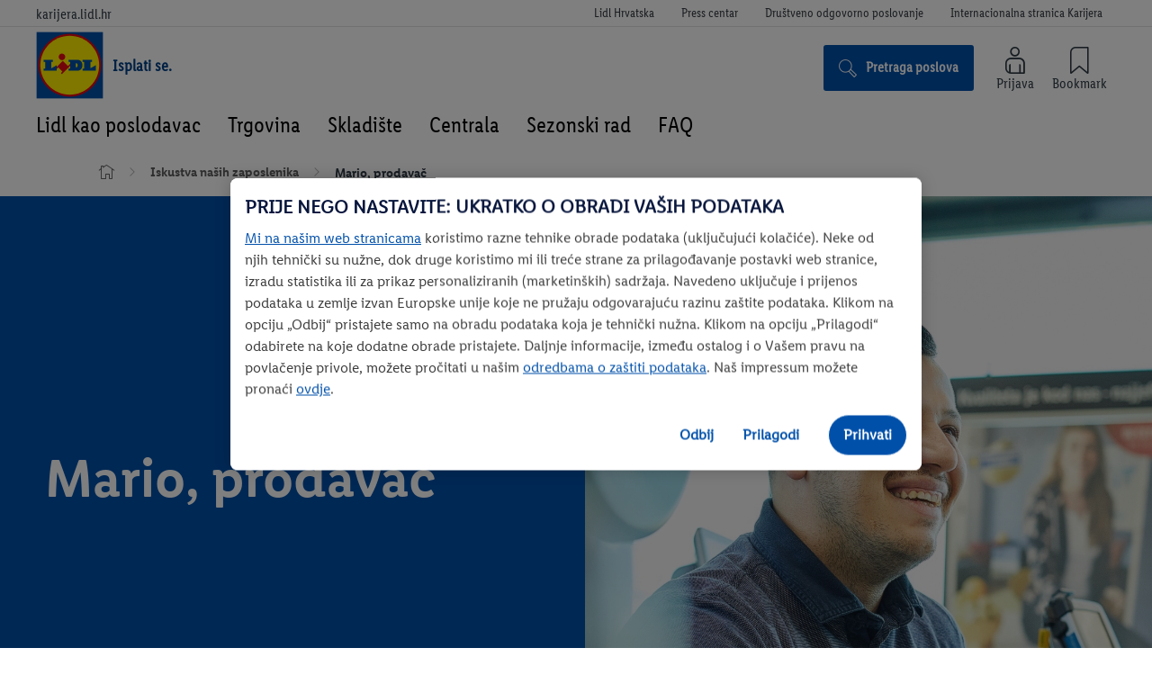

--- FILE ---
content_type: text/html; charset=UTF-8
request_url: https://karijera.lidl.hr/iskustva-nasih-zaposlenika/mario-prodavac
body_size: 7564
content:
<!DOCTYPE html>
    <html lang="hr-HR">
<head>
                
                <script>
        window.dataLayer = window.dataLayer || [];

        function gtag() {
            dataLayer.push(arguments);
        }

        gtag('consent', 'default', {
            ad_storage: "denied",
            ad_user_data: "denied",
            ad_personalization: "denied",
            analytics_storage: "denied",
            functionality_storage: "denied",
            personalization_storage: "denied",
            security_storage: "denied",
            'wait_for_update': 500
        });
    </script>

    
                                                                    <!-- OneTrust OptanonConsentNoticeStart -->
<script src="https://cdn.cookielaw.org/scripttemplates/otSDKStub.js" data-document-language="true"
        type="text/javascript" charset="UTF-8" data-domain-script="97fe6424-e109-40a0-97b6-6e88d195d119"></script>
<script type="text/javascript">
    function checkConsent(activeGroups) {
        var requiredCategories = ['C0003', 'C0004'];
        var activeGroupsArray = activeGroups.split(',').filter(Boolean);
        return requiredCategories.some(function (category) {
            return activeGroupsArray.includes(category);
        });
    }

    function trackMke() {
        _satellite.track('mke');
        console.log("mke tracked!");
    }

    function OptanonWrapper() {
        if (typeof OnetrustActiveGroups !== 'undefined' && checkConsent(OnetrustActiveGroups)) {
            var script = document.getElementById('adobe-launch-script');

            if (script) {
                if (typeof _satellite !== 'undefined') {
                    trackMke();
                } else {
                    script.onload = function () {
                        trackMke();
                    };

                    script.onerror = function () {
                        console.error('Adobe Tracking Script failed to load');
                    };
                }
            } else {
                console.error('Adobe Launch script tag not found.');
            }
        }
    }
</script>
<!-- OneTrust OptanonConsentNoticeEnd -->                        
    <!-- META -->
            <meta charset="UTF-8">
<meta name="viewport" content="width=device-width, initial-scale=1.0">
<meta http-equiv="X-UA-Compatible" content="IE=edge">
<meta name="viewport" content="width=device-width">
<meta name="robots" content="index, follow">
<meta name="title" content="Mario, prodavač">
<meta name="description" content="Mario, prodavač">
    <link rel="canonical" href="https://karijera.lidl.hr/iskustva-nasih-zaposlenika/mario-prodavac">
    <meta property="og:site_name" content="Lidl Deutschland und International">
<meta property="og:title" content="Mario, prodavač">
<meta property="og:type" content="website">
<meta property="og:image" content="https://karijera.lidl.hr/images/variations/hero/0/6/9/7/87987960-1-hr_HR/01_Mario_prodavac.jpg?lidlhosts=karijera.lidl.hr">
<meta property="og:url" content="https://karijera.lidl.hr/iskustva-nasih-zaposlenika/mario-prodavac">
<meta property="og:description" content="Mario, prodavač">
<title>Mario, prodavač</title>
    
                        
    <!-- Tracking data definition-->
                                        <!-- Google Analytics Data Layer -->
    <script>dataLayer = [{"pageType":"Testimonial page"}];</script>
    <!-- End Google Analytics Data Layer -->

            
    
                <!-- Google Tag Manager -->
<script type="text/plain" class="optanon-category-C0003">(function(w,d,s,l,i){w[l]=w[l]||[];w[l].push({'gtm.start':
new Date().getTime(),event:'gtm.js'});var f=d.getElementsByTagName(s)[0],
j=d.createElement(s),dl=l!='dataLayer'?'&l='+l:'';j.async=true;j.src=
'https://www.googletagmanager.com/gtm.js?id='+i+dl;f.parentNode.insertBefore(j,f);
})(window,document,'script','dataLayer','GTM-PQ9BB6C');</script>
<!-- End Google Tag Manager -->
<!-- Google Tag Manager -->
<script type="text/plain" class="optanon-category-C0003">(function(w,d,s,l,i){w[l]=w[l]||[];w[l].push({'gtm.start':
new Date().getTime(),event:'gtm.js'});var f=d.getElementsByTagName(s)[0],
j=d.createElement(s),dl=l!='dataLayer'?'&l='+l:'';j.async=true;j.src=
'https://www.googletagmanager.com/gtm.js?id='+i+dl;f.parentNode.insertBefore(j,f);
})(window,document,'script','dataLayer','GTM-M763PT');</script>
<!-- End Google Tag Manager -->

    
                                    
    <!-- Schema Structured Data -->
        
    <!-- CSS -->
            <link rel="stylesheet" href="/assets/esa/css/style.css?1764071697">


    <link rel="stylesheet" href="/assets/esa/css/lidl-overrides.css?1764071697">
                        <!-- favicon -->
            <link rel="shortcut icon" href="/assets/esa/images/favicon.png" type="image/x-icon"><link rel="alternate icon" href="/assets/esa/images/favicon.png" type="image/x-icon">    
    
            
    </head>

<body class="tTestimonialOverview switch_showMetaNav switch_showBookmarkIcons">
    <!-- Google Tag Manager (noscript) -->
<noscript><iframe src="https://www.googletagmanager.com/ns.html?id=GTM-PQ9BB6C" height="0" width="0" style="display:none;visibility:hidden"></iframe></noscript>
<!-- End Google Tag Manager (noscript) -->
<!-- Google Tag Manager (noscript) -->
<noscript><iframe src="https://www.googletagmanager.com/ns.html?id=GTM-M763PT" height="0" width="0" style="display:none;visibility:hidden"></iframe></noscript>
<!-- End Google Tag Manager (noscript) -->


            <ul id="mSkipLinks">
            <li class="mSkiplinksItem">
                <a href="#main-content">Na glavnu stranicu</a>
        </li>
    </ul>

    
                                    

    
<!-- Header -->
                    <script>
            (function() {
                let initialized = false;
                window.onload = (event) => {
                    if (initialized) return;
                    let initGa = function(elem, category, action, actionDetail) {
                        if (1 !== elem.length) return;
                        elem[0].onclick = function (e) {
                            dataLayer.push({
                                event: 'gaEvent',
                                eventCategory: category,
                                eventAction: action,
                                ...(actionDetail && { eventActionDetail: actionDetail })
                            });
                        }
                    }
                    initGa(document.getElementsByClassName('oHeader-loginLink'), 'Login', 'Login Button', 'Mario, prodavač');
                    initGa(document.getElementsByClassName('oHeader-leafletLink'), 'Bookmark', 'Header');
                    initialized = true;
                };
            })();
        </script>
        <header class="oHeader js_oHeader _showTopNav">
    <div class="oHeader-wrapper">
        <a href="/" class="oHeader-logoLink js_oHeader-logoLink">
            <img src="/assets/esa/images/Lidl-Logo.svg" alt="Logo: Lidl" class="oHeader-logo">
        </a>

        <div class="oHeader-preheader">
                            <p class="oHeader-preslogan">karijera.lidl.hr</p>
                                        <ul class="mCompanyNavi">
            <li class="mCompanyNavi-item ">
            <a href="https://www.lidl.hr" target="_blank"
               class="mCompanyNavi-link  ">Lidl Hrvatska</a>
        </li>
            <li class="mCompanyNavi-item ">
            <a href="https://tvrtka.lidl.hr/press-centar" target="_blank"
               class="mCompanyNavi-link  ">Press centar</a>
        </li>
            <li class="mCompanyNavi-item ">
            <a href="https://tvrtka.lidl.hr/drustveno-odgovorno-poslovanje" target="_blank"
               class="mCompanyNavi-link  ">Društveno odgovorno poslovanje</a>
        </li>
            <li class="mCompanyNavi-item ">
            <a href="https://www.careers.lidl/index-en.html" target="_blank"
               class="mCompanyNavi-link  ">Internacionalna stranica Karijera</a>
        </li>
    </ul>
                                </div>

        <div class="oHeader-content">
                <div class="oHeader-slogan">Isplati se.</div>
            <div class="oHeader_buttonContainer">
                                                    
<a class="button button_wIcon     js_oHeader-searchButton  themeColor-1" href="/pretraga-poslova"  aria-label=Potraga poslova   target="_self"  >        <span class="button-icon oHeader-searchButtonIcon icon_IconUiSearch button-icon-left themeColor-1"  aria-hidden="true"     ></span>
     <span class="button-label">
        Pretraga poslova
    </span>            </a>
                                                    <a href="https://career5.successfactors.eu/career?company=lidlstiftuP2&amp;lang=hr_HR&amp;requestParams=&amp;navBarLevel=MY_PROFILE&amp;rcm_site_locale=hr_HR&amp;brandUrl=hr" class="oHeader-loginLink">
                        <span class="oHeader-loginIcon oHeader-icon icon_IconUiLogin themeColor-1"  aria-hidden="true"     ></span>
                        <span class="oHeader-iconTitle" id="loginLink-title" >Prijava</span>
                    </a>
                
                                    <a class="oHeader-leafletLink js_oHeader-leafletLink">
                        <span class="oHeader-leafletIcon oHeader-icon icon_IconUiNotice themeColor-1"  aria-hidden="true"     ></span>
                        <span class="oHeader-leafletCountWrapper" aria-hidden="true">
                            <span class="oHeader-leafletCount js_oHeader-leafletCount">
                                <span class="oHeader-leafletCountText js_oHeader-leafletCountText"></span>
                                <span class="oHeader-leafletPulse"></span>
                            </span>
                        </span>
                        <span class="oHeader-iconTitle" id="#leafletLink-title" >Bookmark</span>
                    </a>
                                            <div class="oBookmarkedJobs js_oBookmarkedJobs" role="dialog" aria-modal="true" >
    <div class="oBookmarkedJobs-topWrapper">
        <button class="oBookmarkedJobs-closeButton js_oBookmarkedJobs-closeButton" type="button">
            <span class="oBookmarkedJobs-closeLabel"></span>
            <span class="oBookmarkedJobs-closeIcon icon_IconUiCross themeColor-1"  aria-hidden="true"     ></span>
        </button>
        <div id="react-bookmarks-list" class="oBookmarkedJobs-reactContainer"></div>
    </div>
    <div class="oBookmarkedJobs-teaserContainer">
        <div class="oBookmarkedJobs-teaserWrapper">
                        
    <h2 class="headline h2 oBookmarkedJobs-headline themeColor-1" >
                    Otvoreni natječaji u Hrvatskoj
            </h2>
            <p class="oBookmarkedJobs-teaserText">Lidl kao internacionalna tvrtka poštuje raznolikost kultura, a naše vrijednosti su učinkovitost, dinamičnost i pravednost. Upravo zbog toga nalazimo se na vrhu ljestvice poželjnih poslodavaca te smo dobitnik certifikata Poslodavac Partner. Postani i ti dio našeg uspješnog tima!</p>
            
<a class="button   button_ghost    themeColor-1" href="/pretraga-poslova"   target="_self"  > <span class="button-label">
        OTVORENI NATJEČAJI
    </span></a>
        </div>
    </div>
</div>
                                    
            </div>

            <button class="oHeader-mobileNaviIcon js_oHeader-mobileNaviIcon" type="button">
                <span class="oHeader-mobileNaviLines"></span>
                <span class="oHeader-mobileNaviLabel">Izbornik</span>
            </button>
        </div>

    </div>
    
        <div id="Glavna navigacija">         
    <nav class="oNavigation"  aria-label="Glavna navigacija">
        <div class="oNavigation-wrapper">
            <div class="oNavigation-sliderControls">
                <button class="oNavigation-sliderControl_prev js_oNavigation-sliderControl_prev" aria-label="Korak nazad">
                    <span class="icon_IconUiFooterUp oNavigation-sliderControlIcon oNavigation-sliderControlIcon_prev themeColor-1"  aria-hidden="true"     ></span>
                </button>
                <button class="oNavigation-sliderControl_next js_oNavigation-sliderControl_next" aria-label="Naprijed">
                    <span class="icon_IconUiFooterUp oNavigation-sliderControlIcon oNavigation-sliderControlIcon_next themeColor-1"  aria-hidden="true"     ></span>
                </button>
            </div>
            <ul class="oNavigation-slider js_oNavigation-slider">
                                <li class="oNavigation-item js_oNavigation-slide" data-index="0">
                    <a href="/lidl-kao-poslodavac2"
                       target="_self"
                                               aria-expanded="false"
                        aria-haspopup="true"
                                              tabindex="0"
                       class="oNavigation-link js_oNavigation-link  hasChildren js_hasChildren"
                       >
                        Lidl kao poslodavac
                    </a>
                </li>
                                <li class="oNavigation-item js_oNavigation-slide" data-index="1">
                    <a href="/trgovina"
                       target="_self"
                                               aria-expanded="false"
                        aria-haspopup="true"
                                              tabindex="0"
                       class="oNavigation-link js_oNavigation-link  hasChildren js_hasChildren"
                       >
                        Trgovina
                    </a>
                </li>
                                <li class="oNavigation-item js_oNavigation-slide" data-index="2">
                    <a href="/skladiste"
                       target="_self"
                                               aria-expanded="false"
                        aria-haspopup="true"
                                              tabindex="0"
                       class="oNavigation-link js_oNavigation-link  hasChildren js_hasChildren"
                       >
                        Skladište
                    </a>
                </li>
                                <li class="oNavigation-item js_oNavigation-slide" data-index="3">
                    <a href="/centrala"
                       target="_self"
                                              tabindex="0"
                       class="oNavigation-link js_oNavigation-link "
                       >
                        Centrala
                    </a>
                </li>
                                <li class="oNavigation-item js_oNavigation-slide" data-index="4">
                    <a href="/sezonski-rad"
                       target="_self"
                                               aria-expanded="false"
                        aria-haspopup="true"
                                              tabindex="0"
                       class="oNavigation-link js_oNavigation-link  hasChildren js_hasChildren"
                       >
                        Sezonski rad
                    </a>
                </li>
                                <li class="oNavigation-item js_oNavigation-slide" data-index="5">
                    <a href="/faq"
                       target="_self"
                                              tabindex="0"
                       class="oNavigation-link js_oNavigation-link "
                       >
                        FAQ
                    </a>
                </li>
                            </ul>
        </div>
        
<div class="mNavigationFlyout js_mNavigationFlyout">
            <div class="mNavigationFlyout-list js_mNavigationFlyout-list _hidden js_resetHiddenOnBodyClick" data-id="0">
            <div class="mNavigationFlyout-wrapper">
                <!-- First element Level 2 -->
                <ul class="mNavigationFlyout-listLevel2">
                    <li class="mNavigationFlyout-listItem">
                        <a
                                href="/lidl-kao-poslodavac2"
                                target="_self"
                                tabindex="-1"
                                class="mNavigationFlyout-listItemLink">
                            <span>Lidl kao poslodavac</span>
                        </a>
                    </li>
                    <!-- Child elements Level 2 -->
                                                            
                        <li class="mNavigationFlyout-listItem mNAvigationFlyout-column1 mNAvigationFlyout-row0">
                            <a
                                    href="/lidl-kao-poslodavac2/benefiti"
                                    target="_self"
                                                                        tabindex="-1"
                                    data-id="0"
                                    class="_group mNavigationFlyout-listItemLink listItemLinkTitel ">
                                <span class="js_mNavigationFlyout_openLevel3">Benefiti</span>
                            </a>
                                                    </li>
                                                            
                        <li class="mNavigationFlyout-listItem mNAvigationFlyout-column2 mNAvigationFlyout-row0">
                            <a
                                    href="/lidl-kao-poslodavac2/selekcijski-postupak"
                                    target="_self"
                                                                        tabindex="-1"
                                    data-id="1"
                                    class="_group mNavigationFlyout-listItemLink listItemLinkTitel ">
                                <span class="js_mNavigationFlyout_openLevel3">Selekcijski postupak</span>
                            </a>
                                                    </li>
                                                            
                        <li class="mNavigationFlyout-listItem mNAvigationFlyout-column3 mNAvigationFlyout-row0">
                            <a
                                    href="/lidl-kao-poslodavac2/zajedno-u-lidlu"
                                    target="_self"
                                                                        tabindex="-1"
                                    data-id="2"
                                    class="_group mNavigationFlyout-listItemLink listItemLinkTitel ">
                                <span class="js_mNavigationFlyout_openLevel3">Zajedno u Lidlu</span>
                            </a>
                                                    </li>
                                    </ul>

                                <div class="mNavigationFlyout-containerLevel3 js_mNavigationFlyout-containerLevel3">
                                            <ul class="_hidden mNavigationFlyout-listLevel3 js_resetHiddenOnBodyClick "
                            data-id="0">
                            <!-- Goback buttom and OverviewTitle Link -->
                            <li class="mNavigationFlyout-listItem mNAvigationFlyout-Level3-column0 _isFirst">
                                <span class="mNavigationFlyout-listItemWrapper">
                                    <button
                                            tabindex="-1"
                                            class="mNavigationFlyout-listItemLink js_mNavigationFlyout-goBack">
                                        <span class="icon_IconUiArrowLeftCircle goBack themeColor-1"  aria-hidden="true"     ></span>
                                                                            </button>
                                </span>
                                <span class="mNavigationFlyout-listItemLink-overviewTitle ">Benefiti</span>
                            </li>
                            <!-- First element Level 3 -->
                            <li class="mNavigationFlyout-listItem mNAvigationFlyout-column0 mNAvigationFlyout-row1">
                                <a
                                        href="/lidl-kao-poslodavac2/benefiti"
                                        target="_self"
                                        tabindex="-1"
                                        class="mNavigationFlyout-listItemLink">
                                    Benefiti                                </a>
                            </li>
                            <!-- Child elements Level 3 -->
                                                    </ul>
                                            <ul class="_hidden mNavigationFlyout-listLevel3 js_resetHiddenOnBodyClick "
                            data-id="1">
                            <!-- Goback buttom and OverviewTitle Link -->
                            <li class="mNavigationFlyout-listItem mNAvigationFlyout-Level3-column0 _isFirst">
                                <span class="mNavigationFlyout-listItemWrapper">
                                    <button
                                            tabindex="-1"
                                            class="mNavigationFlyout-listItemLink js_mNavigationFlyout-goBack">
                                        <span class="icon_IconUiArrowLeftCircle goBack themeColor-1"  aria-hidden="true"     ></span>
                                                                            </button>
                                </span>
                                <span class="mNavigationFlyout-listItemLink-overviewTitle ">Selekcijski postupak</span>
                            </li>
                            <!-- First element Level 3 -->
                            <li class="mNavigationFlyout-listItem mNAvigationFlyout-column0 mNAvigationFlyout-row1">
                                <a
                                        href="/lidl-kao-poslodavac2/selekcijski-postupak"
                                        target="_self"
                                        tabindex="-1"
                                        class="mNavigationFlyout-listItemLink">
                                    Selekcijski postupak                                </a>
                            </li>
                            <!-- Child elements Level 3 -->
                                                    </ul>
                                            <ul class="_hidden mNavigationFlyout-listLevel3 js_resetHiddenOnBodyClick "
                            data-id="2">
                            <!-- Goback buttom and OverviewTitle Link -->
                            <li class="mNavigationFlyout-listItem mNAvigationFlyout-Level3-column0 _isFirst">
                                <span class="mNavigationFlyout-listItemWrapper">
                                    <button
                                            tabindex="-1"
                                            class="mNavigationFlyout-listItemLink js_mNavigationFlyout-goBack">
                                        <span class="icon_IconUiArrowLeftCircle goBack themeColor-1"  aria-hidden="true"     ></span>
                                                                            </button>
                                </span>
                                <span class="mNavigationFlyout-listItemLink-overviewTitle ">Zajedno u Lidlu</span>
                            </li>
                            <!-- First element Level 3 -->
                            <li class="mNavigationFlyout-listItem mNAvigationFlyout-column0 mNAvigationFlyout-row1">
                                <a
                                        href="/lidl-kao-poslodavac2/zajedno-u-lidlu"
                                        target="_self"
                                        tabindex="-1"
                                        class="mNavigationFlyout-listItemLink">
                                    Zajedno u Lidlu                                </a>
                            </li>
                            <!-- Child elements Level 3 -->
                                                    </ul>
                                    </div>
            </div>


        </div>
            <div class="mNavigationFlyout-list js_mNavigationFlyout-list _hidden js_resetHiddenOnBodyClick" data-id="1">
            <div class="mNavigationFlyout-wrapper">
                <!-- First element Level 2 -->
                <ul class="mNavigationFlyout-listLevel2">
                    <li class="mNavigationFlyout-listItem">
                        <a
                                href="/trgovina"
                                target="_self"
                                tabindex="-1"
                                class="mNavigationFlyout-listItemLink">
                            <span>Trgovina</span>
                        </a>
                    </li>
                    <!-- Child elements Level 2 -->
                                                            
                        <li class="mNavigationFlyout-listItem mNAvigationFlyout-column1 mNAvigationFlyout-row0">
                            <a
                                    href="/trgovina/prodavac-m-z"
                                    target="_self"
                                                                        tabindex="-1"
                                    data-id="0"
                                    class="_group mNavigationFlyout-listItemLink listItemLinkTitel ">
                                <span class="js_mNavigationFlyout_openLevel3">Prodavač (m/ž)</span>
                            </a>
                                                    </li>
                                                            
                        <li class="mNavigationFlyout-listItem mNAvigationFlyout-column2 mNAvigationFlyout-row0">
                            <a
                                    href="/trgovina/pomocnik-voditelja-trgovine-m-z"
                                    target="_self"
                                                                        tabindex="-1"
                                    data-id="1"
                                    class="_group mNavigationFlyout-listItemLink listItemLinkTitel ">
                                <span class="js_mNavigationFlyout_openLevel3">Pomoćnik voditelja (m/ž)</span>
                            </a>
                                                    </li>
                                                            
                        <li class="mNavigationFlyout-listItem mNAvigationFlyout-column3 mNAvigationFlyout-row0">
                            <a
                                    href="/trgovina/zamjenik-voditelja-trgovine-m-z"
                                    target="_self"
                                                                        tabindex="-1"
                                    data-id="2"
                                    class="_group mNavigationFlyout-listItemLink listItemLinkTitel ">
                                <span class="js_mNavigationFlyout_openLevel3">Zamjenik voditelja (m/ž)</span>
                            </a>
                                                    </li>
                                                            
                        <li class="mNavigationFlyout-listItem mNAvigationFlyout-column4 mNAvigationFlyout-row1">
                            <a
                                    href="/trgovina/voditelj-trgovine-m-z"
                                    target="_self"
                                                                        tabindex="-1"
                                    data-id="3"
                                    class="_group mNavigationFlyout-listItemLink listItemLinkTitel ">
                                <span class="js_mNavigationFlyout_openLevel3">Voditelj trgovine (m/ž)</span>
                            </a>
                                                    </li>
                                                            
                        <li class="mNavigationFlyout-listItem mNAvigationFlyout-column1 mNAvigationFlyout-row1">
                            <a
                                    href="/trgovina/regionalni-voditelj-prodaje-m-z"
                                    target="_self"
                                                                        tabindex="-1"
                                    data-id="4"
                                    class="_group mNavigationFlyout-listItemLink listItemLinkTitel ">
                                <span class="js_mNavigationFlyout_openLevel3">Regionalni voditelj (m/ž)</span>
                            </a>
                                                    </li>
                                                            
                        <li class="mNavigationFlyout-listItem mNAvigationFlyout-column2 mNAvigationFlyout-row1">
                            <a
                                    href="/trgovina/iskustva-zaposlenika-u-trgovini"
                                    target="_self"
                                                                        tabindex="-1"
                                    data-id="5"
                                    class="_group mNavigationFlyout-listItemLink listItemLinkTitel ">
                                <span class="js_mNavigationFlyout_openLevel3">Iskustva zaposlenika u trgovini</span>
                            </a>
                                                    </li>
                                    </ul>

                                <div class="mNavigationFlyout-containerLevel3 js_mNavigationFlyout-containerLevel3">
                                            <ul class="_hidden mNavigationFlyout-listLevel3 js_resetHiddenOnBodyClick "
                            data-id="0">
                            <!-- Goback buttom and OverviewTitle Link -->
                            <li class="mNavigationFlyout-listItem mNAvigationFlyout-Level3-column0 _isFirst">
                                <span class="mNavigationFlyout-listItemWrapper">
                                    <button
                                            tabindex="-1"
                                            class="mNavigationFlyout-listItemLink js_mNavigationFlyout-goBack">
                                        <span class="icon_IconUiArrowLeftCircle goBack themeColor-1"  aria-hidden="true"     ></span>
                                                                            </button>
                                </span>
                                <span class="mNavigationFlyout-listItemLink-overviewTitle ">Prodavač (m/ž)</span>
                            </li>
                            <!-- First element Level 3 -->
                            <li class="mNavigationFlyout-listItem mNAvigationFlyout-column0 mNAvigationFlyout-row1">
                                <a
                                        href="/trgovina/prodavac-m-z"
                                        target="_self"
                                        tabindex="-1"
                                        class="mNavigationFlyout-listItemLink">
                                    Prodavač (m/ž)                                </a>
                            </li>
                            <!-- Child elements Level 3 -->
                                                    </ul>
                                            <ul class="_hidden mNavigationFlyout-listLevel3 js_resetHiddenOnBodyClick "
                            data-id="1">
                            <!-- Goback buttom and OverviewTitle Link -->
                            <li class="mNavigationFlyout-listItem mNAvigationFlyout-Level3-column0 _isFirst">
                                <span class="mNavigationFlyout-listItemWrapper">
                                    <button
                                            tabindex="-1"
                                            class="mNavigationFlyout-listItemLink js_mNavigationFlyout-goBack">
                                        <span class="icon_IconUiArrowLeftCircle goBack themeColor-1"  aria-hidden="true"     ></span>
                                                                            </button>
                                </span>
                                <span class="mNavigationFlyout-listItemLink-overviewTitle ">Pomoćnik voditelja (m/ž)</span>
                            </li>
                            <!-- First element Level 3 -->
                            <li class="mNavigationFlyout-listItem mNAvigationFlyout-column0 mNAvigationFlyout-row1">
                                <a
                                        href="/trgovina/pomocnik-voditelja-trgovine-m-z"
                                        target="_self"
                                        tabindex="-1"
                                        class="mNavigationFlyout-listItemLink">
                                    Pomoćnik voditelja (m/ž)                                </a>
                            </li>
                            <!-- Child elements Level 3 -->
                                                    </ul>
                                            <ul class="_hidden mNavigationFlyout-listLevel3 js_resetHiddenOnBodyClick "
                            data-id="2">
                            <!-- Goback buttom and OverviewTitle Link -->
                            <li class="mNavigationFlyout-listItem mNAvigationFlyout-Level3-column0 _isFirst">
                                <span class="mNavigationFlyout-listItemWrapper">
                                    <button
                                            tabindex="-1"
                                            class="mNavigationFlyout-listItemLink js_mNavigationFlyout-goBack">
                                        <span class="icon_IconUiArrowLeftCircle goBack themeColor-1"  aria-hidden="true"     ></span>
                                                                            </button>
                                </span>
                                <span class="mNavigationFlyout-listItemLink-overviewTitle ">Zamjenik voditelja (m/ž)</span>
                            </li>
                            <!-- First element Level 3 -->
                            <li class="mNavigationFlyout-listItem mNAvigationFlyout-column0 mNAvigationFlyout-row1">
                                <a
                                        href="/trgovina/zamjenik-voditelja-trgovine-m-z"
                                        target="_self"
                                        tabindex="-1"
                                        class="mNavigationFlyout-listItemLink">
                                    Zamjenik voditelja (m/ž)                                </a>
                            </li>
                            <!-- Child elements Level 3 -->
                                                    </ul>
                                            <ul class="_hidden mNavigationFlyout-listLevel3 js_resetHiddenOnBodyClick "
                            data-id="3">
                            <!-- Goback buttom and OverviewTitle Link -->
                            <li class="mNavigationFlyout-listItem mNAvigationFlyout-Level3-column0 _isFirst">
                                <span class="mNavigationFlyout-listItemWrapper">
                                    <button
                                            tabindex="-1"
                                            class="mNavigationFlyout-listItemLink js_mNavigationFlyout-goBack">
                                        <span class="icon_IconUiArrowLeftCircle goBack themeColor-1"  aria-hidden="true"     ></span>
                                                                            </button>
                                </span>
                                <span class="mNavigationFlyout-listItemLink-overviewTitle ">Voditelj trgovine (m/ž)</span>
                            </li>
                            <!-- First element Level 3 -->
                            <li class="mNavigationFlyout-listItem mNAvigationFlyout-column0 mNAvigationFlyout-row1">
                                <a
                                        href="/trgovina/voditelj-trgovine-m-z"
                                        target="_self"
                                        tabindex="-1"
                                        class="mNavigationFlyout-listItemLink">
                                    Voditelj trgovine (m/ž)                                </a>
                            </li>
                            <!-- Child elements Level 3 -->
                                                    </ul>
                                            <ul class="_hidden mNavigationFlyout-listLevel3 js_resetHiddenOnBodyClick "
                            data-id="4">
                            <!-- Goback buttom and OverviewTitle Link -->
                            <li class="mNavigationFlyout-listItem mNAvigationFlyout-Level3-column0 _isFirst">
                                <span class="mNavigationFlyout-listItemWrapper">
                                    <button
                                            tabindex="-1"
                                            class="mNavigationFlyout-listItemLink js_mNavigationFlyout-goBack">
                                        <span class="icon_IconUiArrowLeftCircle goBack themeColor-1"  aria-hidden="true"     ></span>
                                                                            </button>
                                </span>
                                <span class="mNavigationFlyout-listItemLink-overviewTitle ">Regionalni voditelj (m/ž)</span>
                            </li>
                            <!-- First element Level 3 -->
                            <li class="mNavigationFlyout-listItem mNAvigationFlyout-column0 mNAvigationFlyout-row1">
                                <a
                                        href="/trgovina/regionalni-voditelj-prodaje-m-z"
                                        target="_self"
                                        tabindex="-1"
                                        class="mNavigationFlyout-listItemLink">
                                    Regionalni voditelj (m/ž)                                </a>
                            </li>
                            <!-- Child elements Level 3 -->
                                                    </ul>
                                            <ul class="_hidden mNavigationFlyout-listLevel3 js_resetHiddenOnBodyClick "
                            data-id="5">
                            <!-- Goback buttom and OverviewTitle Link -->
                            <li class="mNavigationFlyout-listItem mNAvigationFlyout-Level3-column0 _isFirst">
                                <span class="mNavigationFlyout-listItemWrapper">
                                    <button
                                            tabindex="-1"
                                            class="mNavigationFlyout-listItemLink js_mNavigationFlyout-goBack">
                                        <span class="icon_IconUiArrowLeftCircle goBack themeColor-1"  aria-hidden="true"     ></span>
                                                                            </button>
                                </span>
                                <span class="mNavigationFlyout-listItemLink-overviewTitle ">Iskustva zaposlenika u trgovini</span>
                            </li>
                            <!-- First element Level 3 -->
                            <li class="mNavigationFlyout-listItem mNAvigationFlyout-column0 mNAvigationFlyout-row1">
                                <a
                                        href="/trgovina/iskustva-zaposlenika-u-trgovini"
                                        target="_self"
                                        tabindex="-1"
                                        class="mNavigationFlyout-listItemLink">
                                    Iskustva zaposlenika u trgovini                                </a>
                            </li>
                            <!-- Child elements Level 3 -->
                                                    </ul>
                                    </div>
            </div>


        </div>
            <div class="mNavigationFlyout-list js_mNavigationFlyout-list _hidden js_resetHiddenOnBodyClick" data-id="2">
            <div class="mNavigationFlyout-wrapper">
                <!-- First element Level 2 -->
                <ul class="mNavigationFlyout-listLevel2">
                    <li class="mNavigationFlyout-listItem">
                        <a
                                href="/skladiste"
                                target="_self"
                                tabindex="-1"
                                class="mNavigationFlyout-listItemLink">
                            <span>Skladište</span>
                        </a>
                    </li>
                    <!-- Child elements Level 2 -->
                                                            
                        <li class="mNavigationFlyout-listItem mNAvigationFlyout-column1 mNAvigationFlyout-row0">
                            <a
                                    href="/skladiste/skladisni-radnik-m-z"
                                    target="_self"
                                                                        tabindex="-1"
                                    data-id="0"
                                    class="_group mNavigationFlyout-listItemLink listItemLinkTitel ">
                                <span class="js_mNavigationFlyout_openLevel3">Skladišni radnik (m/ž)</span>
                            </a>
                                                    </li>
                                                            
                        <li class="mNavigationFlyout-listItem mNAvigationFlyout-column2 mNAvigationFlyout-row0">
                            <a
                                    href="/skladiste/iskustva-zaposlenika-u-skladistu"
                                    target="_self"
                                                                        tabindex="-1"
                                    data-id="1"
                                    class="_group mNavigationFlyout-listItemLink listItemLinkTitel ">
                                <span class="js_mNavigationFlyout_openLevel3">Iskustva zaposlenika u skladištu</span>
                            </a>
                                                    </li>
                                    </ul>

                                <div class="mNavigationFlyout-containerLevel3 js_mNavigationFlyout-containerLevel3">
                                            <ul class="_hidden mNavigationFlyout-listLevel3 js_resetHiddenOnBodyClick "
                            data-id="0">
                            <!-- Goback buttom and OverviewTitle Link -->
                            <li class="mNavigationFlyout-listItem mNAvigationFlyout-Level3-column0 _isFirst">
                                <span class="mNavigationFlyout-listItemWrapper">
                                    <button
                                            tabindex="-1"
                                            class="mNavigationFlyout-listItemLink js_mNavigationFlyout-goBack">
                                        <span class="icon_IconUiArrowLeftCircle goBack themeColor-1"  aria-hidden="true"     ></span>
                                                                            </button>
                                </span>
                                <span class="mNavigationFlyout-listItemLink-overviewTitle ">Skladišni radnik (m/ž)</span>
                            </li>
                            <!-- First element Level 3 -->
                            <li class="mNavigationFlyout-listItem mNAvigationFlyout-column0 mNAvigationFlyout-row1">
                                <a
                                        href="/skladiste/skladisni-radnik-m-z"
                                        target="_self"
                                        tabindex="-1"
                                        class="mNavigationFlyout-listItemLink">
                                    Skladišni radnik (m/ž)                                </a>
                            </li>
                            <!-- Child elements Level 3 -->
                                                    </ul>
                                            <ul class="_hidden mNavigationFlyout-listLevel3 js_resetHiddenOnBodyClick "
                            data-id="1">
                            <!-- Goback buttom and OverviewTitle Link -->
                            <li class="mNavigationFlyout-listItem mNAvigationFlyout-Level3-column0 _isFirst">
                                <span class="mNavigationFlyout-listItemWrapper">
                                    <button
                                            tabindex="-1"
                                            class="mNavigationFlyout-listItemLink js_mNavigationFlyout-goBack">
                                        <span class="icon_IconUiArrowLeftCircle goBack themeColor-1"  aria-hidden="true"     ></span>
                                                                            </button>
                                </span>
                                <span class="mNavigationFlyout-listItemLink-overviewTitle ">Iskustva zaposlenika u skladištu</span>
                            </li>
                            <!-- First element Level 3 -->
                            <li class="mNavigationFlyout-listItem mNAvigationFlyout-column0 mNAvigationFlyout-row1">
                                <a
                                        href="/skladiste/iskustva-zaposlenika-u-skladistu"
                                        target="_self"
                                        tabindex="-1"
                                        class="mNavigationFlyout-listItemLink">
                                    Iskustva zaposlenika u skladištu                                </a>
                            </li>
                            <!-- Child elements Level 3 -->
                                                    </ul>
                                    </div>
            </div>


        </div>
            <div class="mNavigationFlyout-list js_mNavigationFlyout-list _hidden js_resetHiddenOnBodyClick" data-id="3">
            <div class="mNavigationFlyout-wrapper">
                <!-- First element Level 2 -->
                <ul class="mNavigationFlyout-listLevel2">
                    <li class="mNavigationFlyout-listItem">
                        <a
                                href="/centrala"
                                target="_self"
                                tabindex="-1"
                                class="mNavigationFlyout-listItemLink">
                            <span>Centrala</span>
                        </a>
                    </li>
                    <!-- Child elements Level 2 -->
                                    </ul>

                                <div class="mNavigationFlyout-containerLevel3 js_mNavigationFlyout-containerLevel3">
                                    </div>
            </div>


        </div>
            <div class="mNavigationFlyout-list js_mNavigationFlyout-list _hidden js_resetHiddenOnBodyClick" data-id="4">
            <div class="mNavigationFlyout-wrapper">
                <!-- First element Level 2 -->
                <ul class="mNavigationFlyout-listLevel2">
                    <li class="mNavigationFlyout-listItem">
                        <a
                                href="/sezonski-rad"
                                target="_self"
                                tabindex="-1"
                                class="mNavigationFlyout-listItemLink">
                            <span>Sezonski rad</span>
                        </a>
                    </li>
                    <!-- Child elements Level 2 -->
                                                            
                        <li class="mNavigationFlyout-listItem mNAvigationFlyout-column1 mNAvigationFlyout-row0">
                            <a
                                    href="/sezonski-rad/sezonski-rad-u-skladistu"
                                    target="_self"
                                                                        tabindex="-1"
                                    data-id="0"
                                    class="_group mNavigationFlyout-listItemLink listItemLinkTitel ">
                                <span class="js_mNavigationFlyout_openLevel3">Sezonski rad u skladištu</span>
                            </a>
                                                    </li>
                                                            
                        <li class="mNavigationFlyout-listItem mNAvigationFlyout-column2 mNAvigationFlyout-row0">
                            <a
                                    href="/sezonski-rad/sezonski-radnik-u-trgovini"
                                    target="_self"
                                                                        tabindex="-1"
                                    data-id="1"
                                    class="_group mNavigationFlyout-listItemLink listItemLinkTitel ">
                                <span class="js_mNavigationFlyout_openLevel3">Sezonski rad u trgovini</span>
                            </a>
                                                    </li>
                                    </ul>

                                <div class="mNavigationFlyout-containerLevel3 js_mNavigationFlyout-containerLevel3">
                                            <ul class="_hidden mNavigationFlyout-listLevel3 js_resetHiddenOnBodyClick "
                            data-id="0">
                            <!-- Goback buttom and OverviewTitle Link -->
                            <li class="mNavigationFlyout-listItem mNAvigationFlyout-Level3-column0 _isFirst">
                                <span class="mNavigationFlyout-listItemWrapper">
                                    <button
                                            tabindex="-1"
                                            class="mNavigationFlyout-listItemLink js_mNavigationFlyout-goBack">
                                        <span class="icon_IconUiArrowLeftCircle goBack themeColor-1"  aria-hidden="true"     ></span>
                                                                            </button>
                                </span>
                                <span class="mNavigationFlyout-listItemLink-overviewTitle ">Sezonski rad u skladištu</span>
                            </li>
                            <!-- First element Level 3 -->
                            <li class="mNavigationFlyout-listItem mNAvigationFlyout-column0 mNAvigationFlyout-row1">
                                <a
                                        href="/sezonski-rad/sezonski-rad-u-skladistu"
                                        target="_self"
                                        tabindex="-1"
                                        class="mNavigationFlyout-listItemLink">
                                    Sezonski rad u skladištu                                </a>
                            </li>
                            <!-- Child elements Level 3 -->
                                                    </ul>
                                            <ul class="_hidden mNavigationFlyout-listLevel3 js_resetHiddenOnBodyClick "
                            data-id="1">
                            <!-- Goback buttom and OverviewTitle Link -->
                            <li class="mNavigationFlyout-listItem mNAvigationFlyout-Level3-column0 _isFirst">
                                <span class="mNavigationFlyout-listItemWrapper">
                                    <button
                                            tabindex="-1"
                                            class="mNavigationFlyout-listItemLink js_mNavigationFlyout-goBack">
                                        <span class="icon_IconUiArrowLeftCircle goBack themeColor-1"  aria-hidden="true"     ></span>
                                                                            </button>
                                </span>
                                <span class="mNavigationFlyout-listItemLink-overviewTitle ">Sezonski rad u trgovini</span>
                            </li>
                            <!-- First element Level 3 -->
                            <li class="mNavigationFlyout-listItem mNAvigationFlyout-column0 mNAvigationFlyout-row1">
                                <a
                                        href="/sezonski-rad/sezonski-radnik-u-trgovini"
                                        target="_self"
                                        tabindex="-1"
                                        class="mNavigationFlyout-listItemLink">
                                    Sezonski rad u trgovini                                </a>
                            </li>
                            <!-- Child elements Level 3 -->
                                                    </ul>
                                    </div>
            </div>


        </div>
            <div class="mNavigationFlyout-list js_mNavigationFlyout-list _hidden js_resetHiddenOnBodyClick" data-id="5">
            <div class="mNavigationFlyout-wrapper">
                <!-- First element Level 2 -->
                <ul class="mNavigationFlyout-listLevel2">
                    <li class="mNavigationFlyout-listItem">
                        <a
                                href="/faq"
                                target="_self"
                                tabindex="-1"
                                class="mNavigationFlyout-listItemLink">
                            <span>FAQ</span>
                        </a>
                    </li>
                    <!-- Child elements Level 2 -->
                                    </ul>

                                <div class="mNavigationFlyout-containerLevel3 js_mNavigationFlyout-containerLevel3">
                                    </div>
            </div>


        </div>
    </div>
    </nav>
          <nav class="oNavigationMobile js_oNavigationMobile _visibility js_resetVisibilityOnBodyClick" aria-label="Glavna navigacija">
    <div class="oNavigationMobile-backContainer oNavigationMobile-backContainer_closed js_oNavigationMobile-backContainer">
      <a class="oNavigationMobile-backLink js_oNavigationMobile-backLink">
          <span class="icon_IconUiLeft oNavigationMobile-backChevron themeColor-1"  aria-hidden="true"     ></span>
        <span class="oNavigationMobile-backLabel">Povratak</span>      </a>
    </div>

    <div class="oNavigationMobile-scrollContainer">
      <div class="oNavigationMobile-levelsContainer js_oNavigationMobile-levelsContainer">
                    <ul class="oNavigationMobile-level1 js_oNavigationMobile-level1 oNavigationMobile-ul oNavigationMobile-ul_active">
                          <li class="oNavigationMobile-level1Item oNavigationMobile-item">
                <a class="oNavigationMobile-level1Link oNavigationMobile-link   js_oNavigationMobile-link_children"  data-id="link-1">
                  Lidl kao poslodavac
                                        <span class="icon_IconUiLeft oNavigationMobile-nextChevron themeColor-1"  aria-hidden="true"     ></span>
                                  </a>
              </li>
                          <li class="oNavigationMobile-level1Item oNavigationMobile-item">
                <a class="oNavigationMobile-level1Link oNavigationMobile-link   js_oNavigationMobile-link_children"  data-id="link-2">
                  Trgovina
                                        <span class="icon_IconUiLeft oNavigationMobile-nextChevron themeColor-1"  aria-hidden="true"     ></span>
                                  </a>
              </li>
                          <li class="oNavigationMobile-level1Item oNavigationMobile-item">
                <a class="oNavigationMobile-level1Link oNavigationMobile-link   js_oNavigationMobile-link_children"  data-id="link-3">
                  Skladište
                                        <span class="icon_IconUiLeft oNavigationMobile-nextChevron themeColor-1"  aria-hidden="true"     ></span>
                                  </a>
              </li>
                          <li class="oNavigationMobile-level1Item oNavigationMobile-item">
                <a class="oNavigationMobile-level1Link oNavigationMobile-link   " href="/centrala" data-id="link-4">
                  Centrala
                                  </a>
              </li>
                          <li class="oNavigationMobile-level1Item oNavigationMobile-item">
                <a class="oNavigationMobile-level1Link oNavigationMobile-link   js_oNavigationMobile-link_children"  data-id="link-5">
                  Sezonski rad
                                        <span class="icon_IconUiLeft oNavigationMobile-nextChevron themeColor-1"  aria-hidden="true"     ></span>
                                  </a>
              </li>
                          <li class="oNavigationMobile-level1Item oNavigationMobile-item">
                <a class="oNavigationMobile-level1Link oNavigationMobile-link   " href="/faq" data-id="link-6">
                  FAQ
                                  </a>
              </li>
                      </ul>


                                                <ul class="oNavigationMobile-level2 js_oNavigationMobile-level2 oNavigationMobile-ul" data-id="target-1">
                  <li class="oNavigationMobile-level2Title oNavigationMobile-title">
                    <a class="oNavigationMobile-level2TitleLink oNavigationMobile-titleLink" href="/lidl-kao-poslodavac2">
                      Lidl kao poslodavac
                      <span class="oNavigationMobile-level2TitleOverview oNavigationMobile-overview">Otvori</span>
                    </a>
                  </li>

                                      <li class="oNavigationMobile-level2Item oNavigationMobile-item">
                      <a class="oNavigationMobile-level2Link oNavigationMobile-link   "  href="/lidl-kao-poslodavac2/benefiti"  data-id="link-1.1">
                        Benefiti
                                              </a>
                    </li>
                                      <li class="oNavigationMobile-level2Item oNavigationMobile-item">
                      <a class="oNavigationMobile-level2Link oNavigationMobile-link   "  href="/lidl-kao-poslodavac2/selekcijski-postupak"  data-id="link-1.2">
                        Selekcijski postupak
                                              </a>
                    </li>
                                      <li class="oNavigationMobile-level2Item oNavigationMobile-item">
                      <a class="oNavigationMobile-level2Link oNavigationMobile-link   "  href="/lidl-kao-poslodavac2/zajedno-u-lidlu"  data-id="link-1.3">
                        Zajedno u Lidlu
                                              </a>
                    </li>
                                </ul>
            

                                                                                                                                                      <ul class="oNavigationMobile-level2 js_oNavigationMobile-level2 oNavigationMobile-ul" data-id="target-2">
                  <li class="oNavigationMobile-level2Title oNavigationMobile-title">
                    <a class="oNavigationMobile-level2TitleLink oNavigationMobile-titleLink" href="/trgovina">
                      Trgovina
                      <span class="oNavigationMobile-level2TitleOverview oNavigationMobile-overview">Otvori</span>
                    </a>
                  </li>

                                      <li class="oNavigationMobile-level2Item oNavigationMobile-item">
                      <a class="oNavigationMobile-level2Link oNavigationMobile-link   "  href="/trgovina/prodavac-m-z"  data-id="link-2.1">
                        Prodavač (m/ž)
                                              </a>
                    </li>
                                      <li class="oNavigationMobile-level2Item oNavigationMobile-item">
                      <a class="oNavigationMobile-level2Link oNavigationMobile-link   "  href="/trgovina/pomocnik-voditelja-trgovine-m-z"  data-id="link-2.2">
                        Pomoćnik voditelja (m/ž)
                                              </a>
                    </li>
                                      <li class="oNavigationMobile-level2Item oNavigationMobile-item">
                      <a class="oNavigationMobile-level2Link oNavigationMobile-link   "  href="/trgovina/zamjenik-voditelja-trgovine-m-z"  data-id="link-2.3">
                        Zamjenik voditelja (m/ž)
                                              </a>
                    </li>
                                      <li class="oNavigationMobile-level2Item oNavigationMobile-item">
                      <a class="oNavigationMobile-level2Link oNavigationMobile-link   "  href="/trgovina/voditelj-trgovine-m-z"  data-id="link-2.4">
                        Voditelj trgovine (m/ž)
                                              </a>
                    </li>
                                      <li class="oNavigationMobile-level2Item oNavigationMobile-item">
                      <a class="oNavigationMobile-level2Link oNavigationMobile-link   "  href="/trgovina/regionalni-voditelj-prodaje-m-z"  data-id="link-2.5">
                        Regionalni voditelj (m/ž)
                                              </a>
                    </li>
                                      <li class="oNavigationMobile-level2Item oNavigationMobile-item">
                      <a class="oNavigationMobile-level2Link oNavigationMobile-link   "  href="/trgovina/iskustva-zaposlenika-u-trgovini"  data-id="link-2.6">
                        Iskustva zaposlenika u trgovini
                                              </a>
                    </li>
                                </ul>
            

                                                                                                                                                                                                                                    <ul class="oNavigationMobile-level2 js_oNavigationMobile-level2 oNavigationMobile-ul" data-id="target-3">
                  <li class="oNavigationMobile-level2Title oNavigationMobile-title">
                    <a class="oNavigationMobile-level2TitleLink oNavigationMobile-titleLink" href="/skladiste">
                      Skladište
                      <span class="oNavigationMobile-level2TitleOverview oNavigationMobile-overview">Otvori</span>
                    </a>
                  </li>

                                      <li class="oNavigationMobile-level2Item oNavigationMobile-item">
                      <a class="oNavigationMobile-level2Link oNavigationMobile-link   "  href="/skladiste/skladisni-radnik-m-z"  data-id="link-3.1">
                        Skladišni radnik (m/ž)
                                              </a>
                    </li>
                                      <li class="oNavigationMobile-level2Item oNavigationMobile-item">
                      <a class="oNavigationMobile-level2Link oNavigationMobile-link   "  href="/skladiste/iskustva-zaposlenika-u-skladistu"  data-id="link-3.2">
                        Iskustva zaposlenika u skladištu
                                              </a>
                    </li>
                                </ul>
            

                                                                                                              

                                                                        <ul class="oNavigationMobile-level2 js_oNavigationMobile-level2 oNavigationMobile-ul" data-id="target-5">
                  <li class="oNavigationMobile-level2Title oNavigationMobile-title">
                    <a class="oNavigationMobile-level2TitleLink oNavigationMobile-titleLink" href="/sezonski-rad">
                      Sezonski rad
                      <span class="oNavigationMobile-level2TitleOverview oNavigationMobile-overview">Otvori</span>
                    </a>
                  </li>

                                      <li class="oNavigationMobile-level2Item oNavigationMobile-item">
                      <a class="oNavigationMobile-level2Link oNavigationMobile-link   "  href="/sezonski-rad/sezonski-rad-u-skladistu"  data-id="link-5.1">
                        Sezonski rad u skladištu
                                              </a>
                    </li>
                                      <li class="oNavigationMobile-level2Item oNavigationMobile-item">
                      <a class="oNavigationMobile-level2Link oNavigationMobile-link   "  href="/sezonski-rad/sezonski-radnik-u-trgovini"  data-id="link-5.2">
                        Sezonski rad u trgovini
                                              </a>
                    </li>
                                </ul>
            

                                                                                                              

                                        </div>

      <div class="oNavigationMobile-footerItems">
                              <ul class="mCompanyNavi">
            <li class="mCompanyNavi-item ">
            <a href="https://www.lidl.hr" target="_blank"
               class="mCompanyNavi-link  ">Lidl Hrvatska</a>
        </li>
            <li class="mCompanyNavi-item ">
            <a href="https://tvrtka.lidl.hr/press-centar" target="_blank"
               class="mCompanyNavi-link  ">Press centar</a>
        </li>
            <li class="mCompanyNavi-item ">
            <a href="https://tvrtka.lidl.hr/drustveno-odgovorno-poslovanje" target="_blank"
               class="mCompanyNavi-link  ">Društveno odgovorno poslovanje</a>
        </li>
            <li class="mCompanyNavi-item ">
            <a href="https://www.careers.lidl/index-en.html" target="_blank"
               class="mCompanyNavi-link  ">Internacionalna stranica Karijera</a>
        </li>
    </ul>
        
                  <ul class="mSocialIcons">
            <li class="mSocialIcons-item">
            <a href="https://www.linkedin.com/company/lidl-hrvatska-d-o-o--k-d-/"
               target="_blank"
               class="mSocialIcons-link" title="LinkedIn" aria-label="LinkedIn">
               <span class="mSocialIcons-socialIcon icon_IconUiSocialLinkedIn themeColor-1"  aria-hidden="true"     ></span>
            </a>
        </li>
            <li class="mSocialIcons-item">
            <a href="https://www.facebook.com/lidlhrvatska/"
               target="_blank"
               class="mSocialIcons-link" title="Facebook" aria-label="Facebook">
               <span class="mSocialIcons-socialIcon icon_IconUiSocialFacebook themeColor-1"  aria-hidden="true"     ></span>
            </a>
        </li>
            <li class="mSocialIcons-item">
            <a href="https://www.instagram.com/lidl_hrvatska/"
               target="_blank"
               class="mSocialIcons-link" title="Instagram" aria-label="Instagram">
               <span class="mSocialIcons-socialIcon icon_IconUiSocialInstagram themeColor-1"  aria-hidden="true"     ></span>
            </a>
        </li>
            <li class="mSocialIcons-item">
            <a href="https://www.youtube.com/user/Lidlhrvatska"
               target="_blank"
               class="mSocialIcons-link" title="Youtube" aria-label="Youtube">
               <span class="mSocialIcons-socialIcon icon_IconUiSocialYoutube themeColor-1"  aria-hidden="true"     ></span>
            </a>
        </li>
    </ul>
              </div>

    </div>
  </nav>
    </div>
    
</header>

    <!-- Scripts -->

<main>
                <!-- Breadcrumb / Hero -->
                        
<div class="Hero-Breadcrumb">
            <nav aria-label="Breadcrumb">
            <div class="oHero-breadcrumb js_oHero-breadcrumb">
                <div class="oHero-breadcrumbWrapper">
                    <ul class="mBreadcrumb js_mBreadcrumb">
    <li class="mBreadcrumb-listItem mBreadcrumb-listItem_home js_mBreadcrumb-listItem">
        <a href="/" class="mBreadcrumb-homeIconLink js_mBreadcrumb-homeIconLink" aria-label="Početna stranica">
            <span class="mBreadcrumb-homeIcon icon_IconUiHome themeColor-1"  aria-hidden="true"     ></span>
        </a>
    </li>

    <li class="mBreadcrumb-listItem mBreadcrumb-listItemDots js_mBreadcrumb-listItemDots mBreadcrumb-listItemDots_visible">
        <span class="mBreadcrumb-chevron icon_IconUiArrowSmallRight themeColor-1"  aria-hidden="true"     ></span>
        <a href="#" class="mBreadcrumb-linkText mBreadcrumb-linkText_dots js_mBreadcrumb-linkText_dots">...</a>
    </li>

            <li class="mBreadcrumb-listItem js_mBreadcrumb-listItem ">
            <span class="mBreadcrumb-chevron icon_IconUiArrowSmallRight themeColor-1"  aria-hidden="true"     ></span>
                        <a href="/iskustva-nasih-zaposlenika"
                class="mBreadcrumb-linkText "
                >Iskustva naših zaposlenika</a>
        </li>
            <li class="mBreadcrumb-listItem js_mBreadcrumb-listItem ">
            <span class="mBreadcrumb-chevron icon_IconUiArrowSmallRight themeColor-1"  aria-hidden="true"     ></span>
                        <a href="/iskustva-nasih-zaposlenika/mario-prodavac"
                class="mBreadcrumb-linkText "
                aria-current="page" tabindex="-1" >Mario, prodavač</a>
        </li>
    </ul>

                </div>
            </div>
        </nav>
    </div>

    <div class="oHero js_oHero">
                
    

    
<div class="mHero mHero_hasImage themeColor-1 themeClarity-option-Primary  ">

            <div class="mHero-container themeColor-1 themeClarity-option-Primary">
            <div class="mHero-wrapper ">
                                                                
    <h1 class="headline h2 headline_hasBackground themeColor-1" >
                    <span>
                    Mario, prodavač
                    </span>
            </h1>
                                                            </div>
        </div>
                <div class="mHero-imgContainer">
                            
<img class="image mHero-image"  src="/images/variations/hero/0/6/9/7/87987960-1-hr_HR/01_Mario_prodavac.jpg?lidlhosts=karijera.lidl.hr"    alt="Prodavač na blagajni">
                    </div>
    </div>
    </div>


        
        <!-- LDJ-010-In-Page-Navigation (dynamisch gefüllt) -->
                    
            
    <!-- fixed elements which can be edited by the user -->
        <!-- flexible elements which can be added, removed and edited by the user -->
        <div class="mainzone">
                <div class="ezlandingpage-field">                <div class="landing-page__zones">
    <div class="landing-page__zone landing-page__zone--28189" data-ez-zone-id="28189">
                    
                            <div class="landing-page__block" data-ez-block-id="182574">
                        <div     class="oText themeColor-1 js_oModule  _bgInverted " >
        <div class="oText-wrapper">
            <div class="oText-container">
                <div class="ezrichtext-field">
                    <div class="ezrichtext-field"><p>Svoju karijeru u Lidlu sam po&#269;eo prije 4 godine na posve drugom kraju Hrvatske, u Malom Lo&scaron;inju. Nova sredina, novi grad, novi ljudi, nova klima, novo sve. Posve nepoznato, oti&scaron;ao sam "u ni&scaron;ta". A kad ondje, do&#269;ekala me nova obitelj. Tolika povezanost, odanost, povjerenje, pozitivna klima i iskustvo, odr&#382;alo me i dan danas zaposlenikom na&scaron;e tvrtke. Ljudi koje upoznajem tijekom &scaron;kolovanja i obuka, rada na sezoni i u mati&#269;noj trgovini, ostaju kao vje&#269;iti pozitivni trag u mom &#382;ivotu! To je ne&scaron;to &scaron;to za mene ima neprocjenjivu vrijednost i rijetko koji poslodavac to mo&#382;e dati.</p><h5>Budu&#263;i da si iz Slavonije, &scaron;to te privuklo za prijavu na na&scaron; natje&#269;aj za Prodava&#269;a u Malom Lo&scaron;inju?</h5><p>Bio sam zainteresiran za rad u Lidlu, a u to vrijeme bio je otvoren jedino natje&#269;aj za Mali Lo&scaron;inj. Mislio sam si: &bdquo;Ako ne probam, &#382;alit &#263;u cijeli &#382;ivot.&ldquo; Prijavio sam se i dobio posao i shvatio sam to kao novo iskustvo koje moram probati. 3 godine sam radio u Malom Lo&scaron;inju, nakon &#269;ega sam dobio premje&scaron;taj u Zagreb te sam od tada ovdje.</p><h5>Kako izgleda prosje&#269;an dan u sezoni?</h5><p>Sezona je jako intenzivna, dinami&#269;na, pomalo stresna, ali i jako ugodna. Osobno se najbolje osje&#263;am kad je dinami&#269;no i malo napeto te u&#382;ivam u svakoj novoj sezoni. Ove godine, iako sam u Zagrebu, imao sam priliku i&#263;i na ispomo&#263; na sezonu i to mi je super. Malo je mjesto i tamo ve&#263; poznajem sve &ndash; i kupce i radnike, &scaron;to mi je posebno drago.</p><h5>&Scaron;to najvi&scaron;e voli&scaron; u svom poslu?</h5><p>Volim to &scaron;to imam puno razli&#269;itih mogu&#263;nosti, kao npr. ova mogu&#263;nost da ispri&#269;am ne&scaron;to o svom iskustvu. Osim toga, imamo i razli&#269;ita interna doga&#273;anja. Na primjer, pro&scaron;le godine smo imali nagradni natje&#269;aj za dobivanje karata za rukometnu utakmicu europskog prvenstva. Bilo mi je super &scaron;to smo i kolega i ja dobili ulaznice i zajedno i&scaron;li na tekmu Hrvatska &ndash; Norve&scaron;ka. Dodao bih i mogu&#263;nosti za oti&#263;i na sezonu i pomo&#263;i kolegama, ne nudi svatko mogu&#263;nost da se mo&#382;e na nekoliko mjeseci oti&#263;i na more te u&#382;ivati i raditi istovremeno.</p><h5>Je li Lidl ispunio tvoja o&#269;ekivanja?</h5><p>Je, i nadma&scaron;io ih je. Kao radnik sam jako napredovao, ovdje se stvarno prepoznaju mogu&#263;nosti zaposlenika za napredak. U me&#273;uvremenu sam pro&scaron;ao i &scaron;kolu za trening te sad imam priliku biti trener novim zaposlenicima kad se uhodavaju u posao.</p><h5>Bi li preporu&#269;io Lidl kao poslodavca?</h5><p>Apsolutno. Dobra su primanja, ali tu je i organiziranost poduze&#263;a, po&scaron;tovanje radnika, mogu&#263;nost putovanja i rada u drugim gradovima ako za to postoji &#382;elja &ndash; meni je Lidl u potpunosti opravdao moju odluku.</p><h5>Kako bi opisao Lidl u 3 rije&#269;i?</h5><p>Ljubaznost, organiziranost, kvaliteta.</p>
</div>

                </div>
            </div>
        </div>
    </div>

                </div>
                            <div class="landing-page__block" data-ez-block-id="182575">
                    <div     class="oCallToAction js_oModule  _bgInverted " >
    <div class="oCallToAction-wrapper">
        <div class="oCallToAction-gridWrapper  oCallToAction-gridWrapper_centered ">
                            
<a class="button      themeColor-1" href="/iskustva-nasih-zaposlenika"   target="_self"  > <span class="button-label">
        PROČITAJ SVA ISKUSTVA
    </span></a>
                                </div>
    </div>
</div>
                </div>
                            <div class="landing-page__block" data-ez-block-id="182576">
                        <section aria-labelledby="singleContentTeaserHeadline_8196712">
    		<div     class="oSingleContentTeaser themeColor-1 js_oModule  _bgInverted " >
			<div class="oSingleContentTeaser-wrapper">
				<div class="oSingleContentTeaser-content">
					            
    <h2 class="headline h2 themeColor-1" id="singleContentTeaserHeadline_8196712">
                    Još uvijek tražiš posao baš po svojoj mjeri?
            </h2>
					<p class="themeColor-1">Prodaja, skladište, upravljanje nekretninama, IT - kod nas možeš raditi na raznim područjima.</p>
											<a class="link  link_wIcon   oSingleContentTeaser-link themeColor-1" href="/pretraga-poslova" target="_self"   tabindex="0" >
            <span class="link-icon themeColor-1 icon_IconUiArrowBigRight themeColor-1"  aria-hidden="true"     ></span>
        <span class="link-label">
        Pronađi nešto za sebe!
    </span>
</a>
									</div>
			</div>
		</div>
	</section>

                </div>
                        </div>
</div>
    </div>
    
    </div>

    <!-- fixed elements which can be edited by the user -->
        <!-- Fixed Elements -->
    
    <!-- Highlight Text Teaser Element -->
        <!-- End Highlight Text Teaser -->
</main>

<!-- Footer -->
            <footer class="oFooter js_oFooter">
    <div class="oFooter-wrapper">
                    <div class="oFooter-languageSwitch">
                <ul class="languageSwitch">
            <li class="languageSwitch-item languageSwitch-item_active">
            <span class="languageSwitch-seperator">|</span> 
                        <span class="languageSwitch-link">
                            HR
                        </span>
                    </li>
    </ul>
            </div>
                            <div class="oFooter-notification">
                <p><strong>Napomena:</strong>Iako ćeš u našim tekstovima primijetiti muški rod radi lakšeg čitanja, želimo da znaš da su u Lidlu dobrodošli svi, bez obzira na spol ili rod.</p>
            </div>
                            <div class="oFooter-firstContainer">
                                                    <div class="oFooter-item">
                        <div class="mFooterItem">
            <a href="/trgovina" class="link mFooterItem_headlineLink" target="_self" tabindex="0">
                        
    <h3 class="headline h3 themeColor-1" >
                    Trgovina
            </h3>
        </a>
        <ul class="mLinkList mLinkList_columns">
            <li class="mLinkList-item">
            <a class="link     themeColor-1" href="/trgovina/prodavac-m-z" target="_self"   tabindex="0" >
        <span class="link-label">
        Prodavač (m/ž)
    </span>
</a>
        </li>
            <li class="mLinkList-item">
            <a class="link     themeColor-1" href="/trgovina/pomocnik-voditelja-trgovine-m-z" target="_self"   tabindex="0" >
        <span class="link-label">
        Pomoćnik voditelja (m/ž)
    </span>
</a>
        </li>
            <li class="mLinkList-item">
            <a class="link     themeColor-1" href="/trgovina/zamjenik-voditelja-trgovine-m-z" target="_self"   tabindex="0" >
        <span class="link-label">
        Zamjenik voditelja (m/ž)
    </span>
</a>
        </li>
            <li class="mLinkList-item">
            <a class="link     themeColor-1" href="/trgovina/voditelj-trgovine-m-z" target="_self"   tabindex="0" >
        <span class="link-label">
        Voditelj trgovine (m/ž)
    </span>
</a>
        </li>
            <li class="mLinkList-item">
            <a class="link     themeColor-1" href="/trgovina/regionalni-voditelj-prodaje-m-z" target="_self"   tabindex="0" >
        <span class="link-label">
        Regionalni voditelj (m/ž)
    </span>
</a>
        </li>
            <li class="mLinkList-item">
            <a class="link     themeColor-1" href="/trgovina/iskustva-zaposlenika-u-trgovini" target="_self"   tabindex="0" >
        <span class="link-label">
        Iskustva zaposlenika u trgovini
    </span>
</a>
        </li>
    </ul>
</div>
                    </div>
                                                                            <div class="oFooter-item">
                        <div class="mFooterItem">
            <a href="/skladiste" class="link mFooterItem_headlineLink" target="_self" tabindex="0">
                        
    <h3 class="headline h3 themeColor-1" >
                    Skladište
            </h3>
        </a>
        <ul class="mLinkList ">
            <li class="mLinkList-item">
            <a class="link     themeColor-1" href="/skladiste/skladisni-radnik-m-z" target="_self"   tabindex="0" >
        <span class="link-label">
        Skladišni radnik (m/ž)
    </span>
</a>
        </li>
            <li class="mLinkList-item">
            <a class="link     themeColor-1" href="/skladiste/iskustva-zaposlenika-u-skladistu" target="_self"   tabindex="0" >
        <span class="link-label">
        Iskustva zaposlenika u skladištu
    </span>
</a>
        </li>
    </ul>
</div>
                    </div>
                                                                            <div class="oFooter-item">
                        <div class="mFooterItem">
            <a href="/centrala" class="link mFooterItem_headlineLink" target="_self" tabindex="0">
                        
    <h3 class="headline h3 themeColor-1" >
                    Centrala
            </h3>
        </a>
        <ul class="mLinkList ">
    </ul>
</div>
                    </div>
                                                                <div class="oFooter-item oFooter-itemSeparator">
                        </div>
                                                                                <div class="oFooter-item">
                        <div class="mFooterItem">
            <a href="/sezonski-rad" class="link mFooterItem_headlineLink" target="_self" tabindex="0">
                        
    <h3 class="headline h3 themeColor-1" >
                    Sezonski rad
            </h3>
        </a>
        <ul class="mLinkList ">
            <li class="mLinkList-item">
            <a class="link     themeColor-1" href="/sezonski-rad/sezonski-radnik-u-trgovini" target="_self"   tabindex="0" >
        <span class="link-label">
        Sezonski rad u trgovini
    </span>
</a>
        </li>
            <li class="mLinkList-item">
            <a class="link     themeColor-1" href="/sezonski-rad/sezonski-rad-u-skladistu" target="_self"   tabindex="0" >
        <span class="link-label">
        Sezonski rad u skladištu
    </span>
</a>
        </li>
    </ul>
</div>
                    </div>
                                                                            <div class="oFooter-item">
                        <div class="mFooterItem">
            <a href="/lidl-kao-poslodavac" class="link mFooterItem_headlineLink" target="_self" tabindex="0">
                        
    <h3 class="headline h3 themeColor-1" >
                    Lidl kao poslodavac
            </h3>
        </a>
        <ul class="mLinkList ">
    </ul>
</div>
                    </div>
                                                                            <div class="oFooter-item">
                        <div class="mFooterItem">
                        
    <h3 class="headline h3 themeColor-1" >
                    Zaštita osobnih podataka i kolačići
            </h3>
        <ul class="mLinkList mLinkList_columns">
            <li class="mLinkList-item">
            <a class="link     themeColor-1" href="https://tvrtka.lidl.hr/o-nama/compliance?_ga=2.168274088.860083416.1615991120-1520545694.1554729248" target="_self"   tabindex="0" >
        <span class="link-label">
        Compliance
    </span>
</a>
        </li>
            <li class="mLinkList-item">
            <a class="link     themeColor-1" href="/impressum" target="_self"   tabindex="0" >
        <span class="link-label">
        Impressum
    </span>
</a>
        </li>
            <li class="mLinkList-item">
            <a class="link     themeColor-1" href="/postavke-kolacica" target="_self"   tabindex="0" >
        <span class="link-label">
        Postavke kolačića
    </span>
</a>
        </li>
            <li class="mLinkList-item">
            <a class="link     themeColor-1" href="/zastita-osobnih-podataka" target="_self"   tabindex="0" >
        <span class="link-label">
        Zaštita osobnih podataka
    </span>
</a>
        </li>
    </ul>
</div>
                    </div>
                                                                <div class="oFooter-item oFooter-itemSeparator">
                        </div>
                                                                        </div>
            <div class="oFooter-mobile">
                <div class="mFooterItem mfooterMobile">
    <ul class="oAccordion js_accordion js_oModule mfooterMobileList">
            <li class="mAccordion js_accordionItem mfooterMobileList-item">
            <a href="#" role="button" aria-expanded="false" class="mAccordion-header mAccordion-footerHeader js_accordion-header">
                <span class="footerHeaderTitel">Trgovina</span>
                <span class="icon_IconUiLeft mAccordion-chevron footerHeaderIcon themeColor-1"  aria-hidden="true"     ></span>
            </a>
            <div aria-hidden="true" class="mAccordion-content js_accordion-content">
                <ul class="footerMobileList">
                                        <li class="footerMobileList-item">
                        <a href="/trgovina" class="link mFooterItem_headlineLink overviewLabel" target="_self" tabindex="0">
                            Otvori
                        </a>
                    </li>
                                                            <li class="footerMobileList-item">
                        <a class="link     themeColor-1" href="/trgovina/prodavac-m-z" target="_self"   tabindex="0" >
        <span class="link-label">
        Prodavač (m/ž)
    </span>
</a>
                    </li>
                                        <li class="footerMobileList-item">
                        <a class="link     themeColor-1" href="/trgovina/pomocnik-voditelja-trgovine-m-z" target="_self"   tabindex="0" >
        <span class="link-label">
        Pomoćnik voditelja (m/ž)
    </span>
</a>
                    </li>
                                        <li class="footerMobileList-item">
                        <a class="link     themeColor-1" href="/trgovina/zamjenik-voditelja-trgovine-m-z" target="_self"   tabindex="0" >
        <span class="link-label">
        Zamjenik voditelja (m/ž)
    </span>
</a>
                    </li>
                                        <li class="footerMobileList-item">
                        <a class="link     themeColor-1" href="/trgovina/voditelj-trgovine-m-z" target="_self"   tabindex="0" >
        <span class="link-label">
        Voditelj trgovine (m/ž)
    </span>
</a>
                    </li>
                                        <li class="footerMobileList-item">
                        <a class="link     themeColor-1" href="/trgovina/regionalni-voditelj-prodaje-m-z" target="_self"   tabindex="0" >
        <span class="link-label">
        Regionalni voditelj (m/ž)
    </span>
</a>
                    </li>
                                        <li class="footerMobileList-item">
                        <a class="link     themeColor-1" href="/trgovina/iskustva-zaposlenika-u-trgovini" target="_self"   tabindex="0" >
        <span class="link-label">
        Iskustva zaposlenika u trgovini
    </span>
</a>
                    </li>
                                    </ul>
            </div>
        </li>
            <li class="mAccordion js_accordionItem mfooterMobileList-item">
            <a href="#" role="button" aria-expanded="false" class="mAccordion-header mAccordion-footerHeader js_accordion-header">
                <span class="footerHeaderTitel">Skladište</span>
                <span class="icon_IconUiLeft mAccordion-chevron footerHeaderIcon themeColor-1"  aria-hidden="true"     ></span>
            </a>
            <div aria-hidden="true" class="mAccordion-content js_accordion-content">
                <ul class="footerMobileList">
                                        <li class="footerMobileList-item">
                        <a href="/skladiste" class="link mFooterItem_headlineLink overviewLabel" target="_self" tabindex="0">
                            Otvori
                        </a>
                    </li>
                                                            <li class="footerMobileList-item">
                        <a class="link     themeColor-1" href="/skladiste/skladisni-radnik-m-z" target="_self"   tabindex="0" >
        <span class="link-label">
        Skladišni radnik (m/ž)
    </span>
</a>
                    </li>
                                        <li class="footerMobileList-item">
                        <a class="link     themeColor-1" href="/skladiste/iskustva-zaposlenika-u-skladistu" target="_self"   tabindex="0" >
        <span class="link-label">
        Iskustva zaposlenika u skladištu
    </span>
</a>
                    </li>
                                    </ul>
            </div>
        </li>
            <li class="mAccordion js_accordionItem mfooterMobileList-item">
            <a href="#" role="button" aria-expanded="false" class="mAccordion-header mAccordion-footerHeader js_accordion-header">
                <span class="footerHeaderTitel">Centrala</span>
                <span class="icon_IconUiLeft mAccordion-chevron footerHeaderIcon themeColor-1"  aria-hidden="true"     ></span>
            </a>
            <div aria-hidden="true" class="mAccordion-content js_accordion-content">
                <ul class="footerMobileList">
                                        <li class="footerMobileList-item">
                        <a href="/centrala" class="link mFooterItem_headlineLink overviewLabel" target="_self" tabindex="0">
                            Otvori
                        </a>
                    </li>
                                                        </ul>
            </div>
        </li>
            <li class="mAccordion js_accordionItem mfooterMobileList-item">
            <a href="#" role="button" aria-expanded="false" class="mAccordion-header mAccordion-footerHeader js_accordion-header">
                <span class="footerHeaderTitel">Sezonski rad</span>
                <span class="icon_IconUiLeft mAccordion-chevron footerHeaderIcon themeColor-1"  aria-hidden="true"     ></span>
            </a>
            <div aria-hidden="true" class="mAccordion-content js_accordion-content">
                <ul class="footerMobileList">
                                        <li class="footerMobileList-item">
                        <a href="/sezonski-rad" class="link mFooterItem_headlineLink overviewLabel" target="_self" tabindex="0">
                            Otvori
                        </a>
                    </li>
                                                            <li class="footerMobileList-item">
                        <a class="link     themeColor-1" href="/sezonski-rad/sezonski-radnik-u-trgovini" target="_self"   tabindex="0" >
        <span class="link-label">
        Sezonski rad u trgovini
    </span>
</a>
                    </li>
                                        <li class="footerMobileList-item">
                        <a class="link     themeColor-1" href="/sezonski-rad/sezonski-rad-u-skladistu" target="_self"   tabindex="0" >
        <span class="link-label">
        Sezonski rad u skladištu
    </span>
</a>
                    </li>
                                    </ul>
            </div>
        </li>
            <li class="mAccordion js_accordionItem mfooterMobileList-item">
            <a href="#" role="button" aria-expanded="false" class="mAccordion-header mAccordion-footerHeader js_accordion-header">
                <span class="footerHeaderTitel">Lidl kao poslodavac</span>
                <span class="icon_IconUiLeft mAccordion-chevron footerHeaderIcon themeColor-1"  aria-hidden="true"     ></span>
            </a>
            <div aria-hidden="true" class="mAccordion-content js_accordion-content">
                <ul class="footerMobileList">
                                        <li class="footerMobileList-item">
                        <a href="/lidl-kao-poslodavac" class="link mFooterItem_headlineLink overviewLabel" target="_self" tabindex="0">
                            Otvori
                        </a>
                    </li>
                                                        </ul>
            </div>
        </li>
            <li class="mAccordion js_accordionItem mfooterMobileList-item">
            <a href="#" role="button" aria-expanded="false" class="mAccordion-header mAccordion-footerHeader js_accordion-header">
                <span class="footerHeaderTitel">Zaštita osobnih podataka i kolačići</span>
                <span class="icon_IconUiLeft mAccordion-chevron footerHeaderIcon themeColor-1"  aria-hidden="true"     ></span>
            </a>
            <div aria-hidden="true" class="mAccordion-content js_accordion-content">
                <ul class="footerMobileList">
                                                            <li class="footerMobileList-item">
                        <a class="link     themeColor-1" href="https://tvrtka.lidl.hr/o-nama/compliance?_ga=2.168274088.860083416.1615991120-1520545694.1554729248" target="_self"   tabindex="0" >
        <span class="link-label">
        Compliance
    </span>
</a>
                    </li>
                                        <li class="footerMobileList-item">
                        <a class="link     themeColor-1" href="/impressum" target="_self"   tabindex="0" >
        <span class="link-label">
        Impressum
    </span>
</a>
                    </li>
                                        <li class="footerMobileList-item">
                        <a class="link     themeColor-1" href="/postavke-kolacica" target="_self"   tabindex="0" >
        <span class="link-label">
        Postavke kolačića
    </span>
</a>
                    </li>
                                        <li class="footerMobileList-item">
                        <a class="link     themeColor-1" href="/zastita-osobnih-podataka" target="_self"   tabindex="0" >
        <span class="link-label">
        Zaštita osobnih podataka
    </span>
</a>
                    </li>
                                    </ul>
            </div>
        </li>
        </ul>
</div>
            </div>
                        <div class="oFooter-thirdContainer">
                            <div class="oFooter-companyNavi">
                    <ul class="mCompanyNavi">
            <li class="mCompanyNavi-item ">
            <a href="https://www.lidl.hr" target="_blank"
               class="mCompanyNavi-link  ">Lidl Hrvatska</a>
        </li>
            <li class="mCompanyNavi-item ">
            <a href="https://tvrtka.lidl.hr/press-centar" target="_blank"
               class="mCompanyNavi-link  ">Press centar</a>
        </li>
            <li class="mCompanyNavi-item ">
            <a href="https://tvrtka.lidl.hr/drustveno-odgovorno-poslovanje" target="_blank"
               class="mCompanyNavi-link  ">Društveno odgovorno poslovanje</a>
        </li>
            <li class="mCompanyNavi-item ">
            <a href="https://www.careers.lidl/index-en.html" target="_blank"
               class="mCompanyNavi-link  ">Internacionalna stranica Karijera</a>
        </li>
    </ul>
                </div>
                        <div class="oFooter-socialIcons">
                <ul class="mSocialIcons">
            <li class="mSocialIcons-item">
            <a href="https://www.linkedin.com/company/lidl-hrvatska-d-o-o--k-d-/"
               target="_blank"
               class="mSocialIcons-link" title="LinkedIn" aria-label="LinkedIn">
               <span class="mSocialIcons-socialIcon icon_IconUiSocialLinkedIn themeColor-1"  aria-hidden="true"     ></span>
            </a>
        </li>
            <li class="mSocialIcons-item">
            <a href="https://www.facebook.com/lidlhrvatska/"
               target="_blank"
               class="mSocialIcons-link" title="Facebook" aria-label="Facebook">
               <span class="mSocialIcons-socialIcon icon_IconUiSocialFacebook themeColor-1"  aria-hidden="true"     ></span>
            </a>
        </li>
            <li class="mSocialIcons-item">
            <a href="https://www.instagram.com/lidl_hrvatska/"
               target="_blank"
               class="mSocialIcons-link" title="Instagram" aria-label="Instagram">
               <span class="mSocialIcons-socialIcon icon_IconUiSocialInstagram themeColor-1"  aria-hidden="true"     ></span>
            </a>
        </li>
            <li class="mSocialIcons-item">
            <a href="https://www.youtube.com/user/Lidlhrvatska"
               target="_blank"
               class="mSocialIcons-link" title="Youtube" aria-label="Youtube">
               <span class="mSocialIcons-socialIcon icon_IconUiSocialYoutube themeColor-1"  aria-hidden="true"     ></span>
            </a>
        </li>
    </ul>
            </div>
        </div>
    </div>
    <div class="oFooter-topBtn js_oFooter-topBtn "
         data-environment="lidl">
        <button   class="button button_wIcon" type="submit" aria-label="Idi na gornju stranicu"   >
    
            <span class="button-icon icon_IconUiFooterUp themeColor-1"  aria-hidden="true"     ></span>
    </button>
    </div>
</footer>


    
            
    

<!-- Scripts for jobSearchConfig-->

<!-- JS -->
    <script src="/assets/esa/js/_vendor/shariff.custom.js?1764071697" data-cookieconsent="ignore"></script>
<script crossorigin src="/assets/esa/js/_vendor/react.production.min.js?1764071697" data-cookieconsent="ignore"></script>
<script crossorigin src="/assets/esa/js/_vendor/react-dom.production.min.js?1764071697" data-cookieconsent="ignore"></script>
<script src="/assets/esa/js/application.js?1764071697" data-cookieconsent="ignore"></script>
<script>setTimeout(() => {window.isMicrosoftLoaded = true;}, 5000);</script>
<!-- Scripts -->
</body>
</html>
